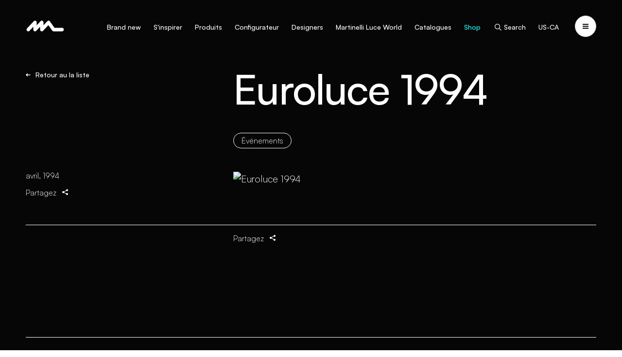

--- FILE ---
content_type: text/html; charset=utf-8
request_url: https://martinelliluce.it/fr/communication/euroluce-1994
body_size: 15174
content:
<!DOCTYPE html>
<!--[if lt IE 7]>      <html class="no-js lt-ie9 lt-ie8 lt-ie7"> <![endif]-->
<!--[if IE 7]>         <html class="no-js lt-ie9 lt-ie8"> <![endif]-->
<!--[if IE 8]>         <html class="no-js lt-ie9"> <![endif]-->
<!--[if gt IE 8]><!-->
<html class="no-js" lang="fr" >
<!--<![endif]-->
<head>
    <meta charset="utf-8">
    <meta http-equiv="X-UA-Compatible" content="IE=edge,chrome=1">
    <title>Euroluce 1994</title>
    <meta name="description" content="Lisez l&#39;article &quot;Euroluce 1994&quot; dans le magazine et découvrez toutes les dernières nouvelles sur l&#39;entreprise et les événements.">
    <meta name="keywords" content="">
    <meta name="robots" content="index,follow" />
        <link rel="canonical" href="https://martinelliluce.it/fr/press-paper-media/evenements/euroluce-1994">
            <link rel="alternate" href="https://martinelliluce.it/it/press-paper-media/eventi/euroluce-1994" hreflang="it" />
            <link rel="alternate" href="https://martinelliluce.it/en/press-paper-media/events/euroluce-1994" hreflang="en" />
            <link rel="alternate" href="https://martinelliluce.it/fr/press-paper-media/evenements/euroluce-1994" hreflang="fr" />
    <!-- Meta Social -->

    <meta property="og:locale" content="fr_FR" />
    <meta property="og:title" content="Euroluce 1994" />
    <meta property="og:description" content="Lisez l&#39;article &quot;Euroluce 1994&quot; dans le magazine et découvrez toutes les dernières nouvelles sur l&#39;entreprise et les événements." />
    <meta property="og:type" content="article" />
    <meta property="og:url" content="https://martinelliluce.it/fr/press-paper-media/evenements/euroluce-1994" />
    <!-- Meta Viewport -->
    <meta name="viewport" content="width=device-width, initial-scale=1, user-scalable=no">
    <!-- Meta Specific Apple iOS (i seguenti meta rappresentano le funzionalità ios e android tasto "aggiungi ad home") -->
    <meta name="apple-mobile-web-app-title" content="Euroluce 1994">
    <meta name="apple-mobile-web-app-capable" content="yes">
    <meta name="apple-mobile-web-app-status-bar-style" content="black-translucent">
    <meta name="mobile-web-app-capable" content="yes">
    <meta name="format-detection" content="telephone=no">
    <meta name="theme-color" content="#060606">

    <script src="https://maps.googleapis.com/maps/api/js?libraries=places&amp;output=json&amp;key=AIzaSyALVgUursZRjhXk9YP9SSCn_DjifK2Tivo&amp;language=it-IT" async defer></script>

    <style>
        body {
            display: none;
        }
    </style> <!-- Avoid FOUC -->
    
    <script> window.dataLayer = window.dataLayer || []; window.dataLayer.push({  'pageLang': 'fr'  }); </script> <script type="text/javascript">     (function(c,l,a,r,i,t,y){         c[a]=c[a]||function(){(c[a].q=c[a].q||[]).push(arguments)};         t=l.createElement(r);t.async=1;t.src="https://www.clarity.ms/tag/"+i;         y=l.getElementsByTagName(r)[0];y.parentNode.insertBefore(t,y);     })(window, document, "clarity", "script", "twrwvotmjv"); </script>
        <!-- Google Tag Manager -->
    <script>
        (function (w, d, s, l, i) {
            w[l] = w[l] || []; w[l].push({
                'gtm.start':
                    new Date().getTime(), event: 'gtm.js'
            }); var f = d.getElementsByTagName(s)[0],
                j = d.createElement(s), dl = l != 'dataLayer' ? '&l=' + l : ''; j.async = true; j.src =
                    'https://www.googletagmanager.com/gtm.js?id=' + i + dl; f.parentNode.insertBefore(j, f);
        })(window, document, 'script', 'dataLayer', 'GTM-KSTWC9N');</script>
    <!-- End Google Tag Manager -->


    <script type="text/javascript"> var _iub = _iub || []; _iub.csConfiguration = {"askConsentAtCookiePolicyUpdate":true,"cookiePolicyInOtherWindow":true,"countryDetection":true,"enableFadp":true,"enableLgpd":true,"enableUspr":true,"lgpdAppliesGlobally":false,"perPurposeConsent":true,"siteId":2001816,"whitelabel":false,"cookiePolicyId":18523641,"banner":{"acceptButtonCaptionColor":"white","acceptButtonColor":"#0073CE","acceptButtonDisplay":true,"backgroundColor":"white","closeButtonRejects":true,"customizeButtonCaptionColor":"#4D4D4D","customizeButtonColor":"#DADADA","customizeButtonDisplay":true,"explicitWithdrawal":true,"listPurposes":true,"ownerName":"martinelliluce.it","position":"float-top-center","rejectButtonCaptionColor":"white","rejectButtonColor":"#0073CE","rejectButtonDisplay":true,"showPurposesToggles":true,"showTotalNumberOfProviders":true,"textColor":"black"}}; _iub.csLangConfiguration = {"it":{"cookiePolicyId":18523641},"fr":{"cookiePolicyId":71986201},"en":{"cookiePolicyId":90189637}}; </script> <script type="text/javascript" src="https://cs.iubenda.com/autoblocking/2001816.js"></script> <script type="text/javascript" src="//cdn.iubenda.com/cs/gpp/stub.js"></script> <script type="text/javascript" src="//cdn.iubenda.com/cs/iubenda_cs.js" charset="UTF-8" async></script>
    <script type="text/javascript" src="//cdn.iubenda.com/cs/ccpa/stub.js"></script>
    <script type="text/javascript" src="//cdn.iubenda.com/cs/iubenda_cs.js" charset="UTF-8" async></script>


<link rel="stylesheet" type="text/css" href="/min/css-62965264_2402191626152615.css" />

    <link rel="icon" type="image/x-icon" href="/favicon.ico" />
    <link rel="shortcut icon" href="/favicon.ico" type="image/x-icon" />
    <link rel="icon" type="image/png" sizes="48x48" href="/favicon-48x48.png" />
    <link rel="icon" type="image/png" sizes="96x96" href="/favicon-96x96.png" />
    <link rel="icon" type="image/png" sizes="192x192" href="/favicon-192x192.png" />


    

    <!-- endcheck -->
    

        <script type="application/ld+json">
    {
      "@context": "https://schema.org",
      "@type": "Organization",
      "url": "https://martinelliluce.it",
      "logo": "https://martinelliluce.it/logo.png"
    }
    </script>

        <script type="application/ld+json">
        {
          "@context": "https://schema.org",
          "@type": "BreadcrumbList",
          "itemListElement": [{"@type":"ListItem","position":1,"name":"Homepage","item":"https://martinelliluce.it/fr/"},{"@type":"ListItem","position":2,"name":"Press & Media","item":"https://martinelliluce.it/fr/press-paper-media"},{"@type":"ListItem","position":3,"name":"Événements","item":"https://martinelliluce.it/fr/press-paper-media/evenements"},{"@type":"ListItem","position":4,"name":"Euroluce 1994","item":"https://martinelliluce.it/fr/press-paper-media/evenements/euroluce-1994"}]
        }
    </script>

    
        <script type="application/ld+json">
        {
            "@context": "https://schema.org",
            "@type": "NewsArticle",
            "headline": "Euroluce 1994",
                "image": ["https://martinelliluce.ithttps://martinelliluce.onpage.it/api/storage/71f63ae53dbefdaddd8f1e70f4bd28d768ea5c2e/euro94a.jpg"],
            "datePublished": "1994-04-01T12:00:00+02:00"
        }
    </script>


</head>
<body class="-loading">
    
        <!-- Google Tag Manager (noscript) -->
    <noscript>
        <iframe src="https://www.googletagmanager.com/ns.html?id=GTM-KSTWC9N"
                height="0" width="0" style="display:none;visibility:hidden"></iframe>
    </noscript>
    <!-- End Google Tag Manager (noscript) -->


    <div style="display:none">
        <svg width="0" height="0" xmlns="http://www.w3.org/2000/svg" xmlns:xlink="http://www.w3.org/1999/xlink"><symbol viewBox="0 0 60 60" id="accessories" xmlns="http://www.w3.org/2000/svg"><path fill-rule="evenodd" clip-rule="evenodd" d="M35.833 40.913a13.125 13.125 0 007.292 2.212A13.14 13.14 0 0056.25 30 13.125 13.125 0 0030 29.99c-.006-7.244-5.88-13.115-13.125-13.115C9.626 16.875 3.75 22.751 3.75 30s5.876 13.125 13.125 13.125c7.244 0 13.117-5.868 13.125-13.11a13.124 13.124 0 005.833 10.898zm2.084-18.708a9.375 9.375 0 015.208-1.58A9.385 9.385 0 0152.5 30a9.375 9.375 0 11-14.584-7.795z"/></symbol><symbol viewBox="0 0 14 10" id="arrow-left" xmlns="http://www.w3.org/2000/svg"><path d="M3.829 4L6.12 1.707 4.707.293 0 5l4.707 4.707 1.414-1.414L3.83 6h9.585V4H3.83z"/></symbol><symbol viewBox="0 0 14 10" id="arrow-right" xmlns="http://www.w3.org/2000/svg"><path d="M9.586 4L7.293 1.707 8.707.293 13.414 5 8.707 9.707 7.293 8.293 9.586 6H0V4h9.586z"/></symbol><symbol viewBox="0 0 16 16" id="circle-cta" xmlns="http://www.w3.org/2000/svg"><path d="M2.549 7.5A5.475 5.475 0 017.5 2.549V0h1v2.549A5.475 5.475 0 0113.451 7.5H16v1h-2.549A5.475 5.475 0 018.5 13.451V16h-1v-2.549A5.475 5.475 0 012.549 8.5H0v-1h2.549zm10.083.5a4.632 4.632 0 10-9.264 0 4.632 4.632 0 009.264 0z"/></symbol><symbol viewBox="0 0 20 20" id="close" xmlns="http://www.w3.org/2000/svg"><path d="M6.461 5.049l8.486 8.485-1.414 1.414-8.486-8.485L6.461 5.05z"/><path d="M14.95 6.46l-8.486 8.485-1.414-1.414 8.486-8.485L14.95 6.46z"/></symbol><symbol viewBox="0 0 60 60" id="components" xmlns="http://www.w3.org/2000/svg"><path fill-rule="evenodd" clip-rule="evenodd" d="M48.75 31.879h3.75v-18.75a1.875 1.875 0 00-.951-1.631L35.61 2.47a1.877 1.877 0 00-1.847 0l-15.938 9.028 1.848 3.262 15.014-8.504 14.062 7.966V31.88zm-24.361 25.66a1.877 1.877 0 001.847 0l15.938-9.029a1.875 1.875 0 00.951-1.631v-18.75a1.875 1.875 0 00-.951-1.631L26.236 17.47a1.877 1.877 0 00-1.847 0L8.45 26.498a1.876 1.876 0 00-.951 1.631v18.75a1.875 1.875 0 00.951 1.631l15.938 9.028zm.924-3.787L11.25 45.786V29.222l14.063-7.966 14.062 7.966v16.564l-14.063 7.966z"/></symbol><symbol viewBox="0 0 20 20" id="download" xmlns="http://www.w3.org/2000/svg"><path d="M10.993 11.586l2.293-2.293 1.414 1.414-4.707 4.707-4.707-4.707L6.7 9.293l2.293 2.293V2h2v9.586zM4 16h12v2H4z"/></symbol><symbol viewBox="0 0 20 20" id="filter" xmlns="http://www.w3.org/2000/svg"><path d="M4 6h8v2H4zm9 0h3v2h-3z"/><path d="M10 5h2v4h-2zm6 8H8v-2h8zm-9 0H4v-2h3z"/><path d="M10 14H8v-4h2z"/></symbol><symbol viewBox="0 0 20 20" id="list" xmlns="http://www.w3.org/2000/svg"><path d="M8 9h8v2H8zM4 5h2v2H4zm4 0h8v2H8zm0 8h8v2H8zm-2-2H4V9h2zm0 4H4v-2h2z"/></symbol><symbol viewBox="0 0 80 24" id="logo" xmlns="http://www.w3.org/2000/svg"><path d="M76.308 15.82H59.956l-9.81-13.785C48.94.344 46.663 0 45.057 1.27a3.643 3.643 0 00-.39.355l-8.33 8.78V4.333c0-2.115-1.628-3.83-3.634-3.83-.843-.052-2.009.457-2.57 1.122l-8.332 8.78V4.333c0-2.115-1.627-3.83-3.633-3.83-.843-.052-2.008.457-2.57 1.122L1.064 16.942c-1.419 1.495-1.419 3.92 0 5.415a3.504 3.504 0 005.14 0l8.33-8.78v6.072c0 2.115 1.628 3.83 3.635 3.83.843.052 2.008-.457 2.57-1.122l8.331-8.78v6.072c0 2.115 1.627 3.83 3.634 3.83.843.052 2.008-.457 2.57-1.122l11.573-12.195 8.387 11.784c.572.905 1.878 1.592 2.907 1.532H76.31c2.007 0 3.634-1.715 3.634-3.83 0-2.114-1.627-3.829-3.634-3.829l-.001.001z"/></symbol><symbol viewBox="0 0 60 60" id="products" xmlns="http://www.w3.org/2000/svg"><path fill-rule="evenodd" clip-rule="evenodd" d="M7.5 18.75H15A3.75 3.75 0 0018.75 15V7.5A3.75 3.75 0 0015 3.75H7.5A3.75 3.75 0 003.75 7.5V15a3.75 3.75 0 003.75 3.75zm0-3.75V7.5H15V15H7.5zM15 37.5H7.5a3.75 3.75 0 01-3.75-3.75v-7.5A3.75 3.75 0 017.5 22.5H15a3.75 3.75 0 013.75 3.75v7.5A3.75 3.75 0 0115 37.5zM7.5 26.25v7.5H15v-7.5H7.5zm7.5 30H7.5a3.75 3.75 0 01-3.75-3.75V45a3.75 3.75 0 013.75-3.75H15A3.75 3.75 0 0118.75 45v7.5A3.75 3.75 0 0115 56.25zM7.5 45v7.5H15V45H7.5zm26.25 11.25h-7.5a3.75 3.75 0 01-3.75-3.75V45a3.75 3.75 0 013.75-3.75h7.5A3.75 3.75 0 0137.5 45v7.5a3.75 3.75 0 01-3.75 3.75zM26.25 45v7.5h7.5V45h-7.5zM45 56.25h7.5a3.75 3.75 0 003.75-3.75V45a3.75 3.75 0 00-3.75-3.75H45A3.75 3.75 0 0041.25 45v7.5A3.75 3.75 0 0045 56.25zm0-3.75V45h7.5v7.5H45zm-18.75-15h7.5a3.75 3.75 0 003.75-3.75v-7.5a3.75 3.75 0 00-3.75-3.75h-7.5a3.75 3.75 0 00-3.75 3.75v7.5a3.75 3.75 0 003.75 3.75zm0-3.75v-7.5h7.5v7.5h-7.5zM52.5 37.5H45a3.75 3.75 0 01-3.75-3.75v-7.5A3.75 3.75 0 0145 22.5h7.5a3.75 3.75 0 013.75 3.75v7.5a3.75 3.75 0 01-3.75 3.75zM45 26.25v7.5h7.5v-7.5H45zm-11.25-7.5h-7.5A3.75 3.75 0 0122.5 15V7.5a3.75 3.75 0 013.75-3.75h7.5A3.75 3.75 0 0137.5 7.5V15a3.75 3.75 0 01-3.75 3.75zM26.25 7.5V15h7.5V7.5h-7.5zM45 18.75h7.5A3.75 3.75 0 0056.25 15V7.5a3.75 3.75 0 00-3.75-3.75H45a3.75 3.75 0 00-3.75 3.75V15A3.75 3.75 0 0045 18.75zM45 15V7.5h7.5V15H45z"/></symbol><symbol viewBox="0 0 16 16" id="search" xmlns="http://www.w3.org/2000/svg"><path fill-rule="evenodd" clip-rule="evenodd" d="M6.86 10.362a3.5 3.5 0 100-7.002 3.5 3.5 0 000 7.002zm4.461-3.501a4.46 4.46 0 11-8.921 0 4.46 4.46 0 018.921 0z"/><path d="M10.095 9.307L13.6 12.81l-.788.788-3.505-3.504z"/></symbol><symbol viewBox="0 0 20 20" id="share" xmlns="http://www.w3.org/2000/svg"><path d="M14 8a2 2 0 10-1.975-1.683L7.438 8.61a2 2 0 100 2.78l4.587 2.293a2 2 0 10.537-1.073l-4.587-2.293c.033-.21.033-.424 0-.634l4.587-2.293c.364.376.873.61 1.438.61z"/></symbol><symbol viewBox="0 0 14 10" id="slider-next" xmlns="http://www.w3.org/2000/svg"><path d="M9.586 4L7.293 1.707 8.707.293 13.414 5 8.707 9.707 7.293 8.293 9.586 6H0V4h9.586z"/></symbol><symbol viewBox="0 0 14 10" id="slider-prev" xmlns="http://www.w3.org/2000/svg"><path d="M3.829 4L6.12 1.707 4.707.293 0 5l4.707 4.707 1.414-1.414L3.83 6h9.585V4H3.83z"/></symbol><symbol viewBox="0 0 10 10" id="small-close" xmlns="http://www.w3.org/2000/svg"><path d="M1.461.049l8.486 8.485-1.414 1.414L.047 1.463 1.461.05z"/><path d="M9.95 1.46L1.465 9.945.05 8.531 8.536.046 9.95 1.46z"/></symbol><symbol viewBox="0 0 40 40" id="system" xmlns="http://www.w3.org/2000/svg"><path d="M35 2.5h-6.25V5H35v30h-6.25v2.5H35a2.507 2.507 0 002.5-2.5V5A2.507 2.507 0 0035 2.5zM17.5 21.248H10a1.181 1.181 0 00-1.25 1.25v7.5a1.18 1.18 0 001.25 1.25h7.5a1.18 1.18 0 001.25-1.25v-7.5a1.181 1.181 0 00-1.25-1.25zm-1.25 7.5h-5v-5h5v5z"/><path d="M31.25 29.998v-7.5a1.181 1.181 0 00-1.25-1.25h-7.5a1.181 1.181 0 00-1.25 1.25v7.5a1.181 1.181 0 001.25 1.25H30a1.253 1.253 0 001.25-1.25zm-2.5-1.25h-5v-5h5v5zm-11.25-20H10a1.18 1.18 0 00-1.25 1.25v7.5a1.18 1.18 0 001.25 1.25h7.5a1.18 1.18 0 001.25-1.25v-7.5a1.181 1.181 0 00-1.25-1.25zm-1.25 7.5h-5v-5h5v5zm6.25 2.5H30a1.18 1.18 0 001.25-1.25v-7.5A1.181 1.181 0 0030 8.748h-7.5a1.18 1.18 0 00-1.25 1.25v7.5a1.253 1.253 0 001.25 1.25zm1.25-7.5h5v5h-5v-5z"/><path d="M5 5h6.25V2.5H5A2.507 2.507 0 002.5 5v30A2.507 2.507 0 005 37.5h6.25V35H5V5z"/></symbol><symbol viewBox="0 0 80 80" id="word-geometry" xmlns="http://www.w3.org/2000/svg"><path d="M71.26 20.34l-30-17.5a2.5 2.5 0 00-2.52 0l-30 17.5A2.5 2.5 0 007.5 22.5v35a2.5 2.5 0 001.24 2.16l30 17.5a2.5 2.5 0 002.52 0l30-17.5a2.5 2.5 0 001.24-2.16v-35a2.5 2.5 0 00-1.24-2.16zM40 7.895L65.039 22.5 40 37.106 14.961 22.5 40 7.894zm-27.5 18.96l25 14.582v29.211l-25-14.582V26.853zm30 43.793V41.436l25-14.583v29.212l-25 14.582z"/></symbol><symbol viewBox="0 0 80 80" id="word-modularity" xmlns="http://www.w3.org/2000/svg"><path d="M65 15v10H15V15h50zm0-5H15a5 5 0 00-5 5v10a5 5 0 005 5h50a5 5 0 005-5V15a5 5 0 00-5-5zM25 40v25H15V40h10zm0-5H15a5 5 0 00-5 5v25a5 5 0 005 5h10a5 5 0 005-5V40a5 5 0 00-5-5zm40 30V40H40v25h25zM40 35h25a5 5 0 015 5v25a5 5 0 01-5 5H40a5 5 0 01-5-5V40a5 5 0 015-5z"/></symbol><symbol viewBox="0 0 80 80" id="word-nature" xmlns="http://www.w3.org/2000/svg"><path d="M62.5 5a27.525 27.525 0 00-25.613 17.561A17.485 17.485 0 0022.5 15H15v7.5A17.52 17.52 0 0032.5 40H35v22.623a24.808 24.808 0 00-15.177 7.199l3.535 3.535a20 20 0 0130.771 3.034l4.154-2.782A24.948 24.948 0 0040 62.655V40h2.5A27.531 27.531 0 0070 12.5V5h-7.5zm-30 30A12.514 12.514 0 0120 22.5V20h2.5A12.514 12.514 0 0135 32.5V35h-2.5zM65 12.5A22.525 22.525 0 0142.5 35H40v-2.5A22.525 22.525 0 0162.5 10H65v2.5z"/></symbol><symbol viewBox="0 0 80 80" id="word-research" xmlns="http://www.w3.org/2000/svg"><path d="M75 32.5A27.5 27.5 0 0047.5 5h-20A22.5 22.5 0 005 27.5V35a12.5 12.5 0 0012.5 12.5h2.75a12.5 12.5 0 0012.25 10h3.45l10 17.5 4.325-2.5-10-17.225A5 5 0 0035.95 52.5H32.5a7.5 7.5 0 010-15H35v-5h-2.5a12.5 12.5 0 00-12.25 10H17.5A7.5 7.5 0 0110 35v-5h5a7.5 7.5 0 007.5-7.5V20h-5v2.5A2.5 2.5 0 0115 25h-4.8a17.5 17.5 0 0117.3-15h15v5a2.5 2.5 0 01-2.5 2.5h-5v5h5a7.5 7.5 0 007.5-7.5v-5a22.5 22.5 0 0120.125 12.5H65a7.5 7.5 0 00-7.5 7.5v2.5h5V30a2.5 2.5 0 012.5-2.5h4.425a21.9 21.9 0 01.575 5V35a12.5 12.5 0 01-12.5 12.5H50v5h7.5a17.5 17.5 0 007.5-1.7v1.7a7.5 7.5 0 01-7.5 7.5H55v5h2.5A12.5 12.5 0 0070 52.5v-5.275A17.5 17.5 0 0075 35v-2.5z"/></symbol><symbol viewBox="0 0 80 80" id="word-tech" xmlns="http://www.w3.org/2000/svg"><path d="M32.333 73.333l-1.666-10.5a22.414 22.414 0 01-3.334-1.584 22.907 22.907 0 01-3.083-2.083l-9.834 4.5-7.75-13.667 9-6.583a9.9 9.9 0 01-.208-1.708 39.743 39.743 0 01-.042-1.709c0-.5.014-1.07.042-1.708a9.9 9.9 0 01.208-1.708l-9-6.584 7.75-13.666 9.834 4.5a22.907 22.907 0 013.083-2.084c1.167-.666 2.278-1.166 3.334-1.5l1.666-10.583h15.334l1.666 10.5a27.03 27.03 0 013.375 1.542c1.195.639 2.209 1.347 3.042 2.125l9.833-4.5 7.75 13.666-9 6.417c.111.556.18 1.153.209 1.792a38.57 38.57 0 010 3.542 11.609 11.609 0 01-.209 1.75l9 6.5-7.75 13.666-9.833-4.5a27.631 27.631 0 01-3.042 2.125c-1.139.695-2.264 1.208-3.375 1.542l-1.666 10.5H32.332zM40 50.833c3 0 5.555-1.056 7.666-3.167 2.112-2.111 3.167-4.667 3.167-7.667s-1.055-5.555-3.166-7.666C45.554 30.222 43 29.166 40 29.166s-5.556 1.056-7.667 3.167c-2.11 2.11-3.166 4.666-3.166 7.666s1.055 5.556 3.166 7.667C34.444 49.777 37 50.833 40 50.833zm0-5c-1.611 0-2.986-.57-4.125-1.709-1.14-1.139-1.709-2.514-1.709-4.125 0-1.61.57-2.986 1.709-4.125 1.139-1.139 2.514-1.708 4.125-1.708 1.611 0 2.986.57 4.125 1.708 1.139 1.14 1.708 2.514 1.708 4.125 0 1.611-.57 2.986-1.708 4.125-1.139 1.14-2.514 1.709-4.125 1.709zm-3.667 22.5h7.334l1.166-9.334a19.654 19.654 0 005.209-2.083 21.354 21.354 0 004.458-3.417l8.833 3.834 3.334-6-7.834-5.75a35.21 35.21 0 00.542-2.792c.139-.917.208-1.847.208-2.792 0-.944-.055-1.875-.166-2.791a17.24 17.24 0 00-.584-2.792l7.834-5.75-3.334-6-8.833 3.833a18.578 18.578 0 00-4.334-3.625c-1.61-.972-3.388-1.597-5.333-1.875l-1.166-9.333h-7.334l-1.166 9.333a17.655 17.655 0 00-5.292 2 18.384 18.384 0 00-4.375 3.5l-8.834-3.833-3.333 6 7.833 5.75a35.257 35.257 0 00-.541 2.792 18.608 18.608 0 00-.209 2.791c0 .945.07 1.875.209 2.792.139.917.32 1.847.541 2.792l-7.833 5.75 3.333 6 8.834-3.834a21.357 21.357 0 004.458 3.417 19.654 19.654 0 005.209 2.083l1.166 9.334z"/></symbol></svg>
    </div>

    <div class="m-logo">
        <a href="/fr/">
            <i class="m-icon -icon-logo">
                <svg viewbox="0 0 80 23">
                    <use xlink:href="#logo" />
                </svg>
            </i>
        </a>
    </div>

    

    <nav class="m-menu">
        <ul class="m-menu__links">

            <li    data-iddd="237" class="">
                <a href="/fr/brand-new/brand-new-2025" target="_self"
                   >

 Brand new
                </a>
            </li>
            <li  data-m-nav-dd=2  data-iddd="68" class="">
                <a href="#" target="_self"
                   >

 S&#39;inspirer
                </a>
            </li>
            <li  data-m-nav-dd=3  data-iddd="4" class="">
                <a href="#" target="_self"
                   >

 Produits
                </a>
            </li>
            <li    data-iddd="70" class="">
                <a href="/fr/configurateur/configurateur-2" target="_self"
                   >

 Configurateur
                </a>
            </li>
            <li    data-iddd="71" class="">
                <a href="/fr/designer" target="_self"
                   >

 Designers
                </a>
            </li>
            <li  data-m-nav-dd=6  data-iddd="72" class="">
                <a href="#" target="_self"
                   >

 Martinelli Luce World
                </a>
            </li>
            <li    data-iddd="239" class="">
                <a href="/fr/media-catalogues" target="_self"
                   >

 Catalogues
                </a>
            </li>
            <li    data-iddd="74" class=" -highlight ">
                <a href="https://shop.martinelliluce.it/fr" target="_blank"
                   >

 Shop
                </a>
            </li>
            <li    data-iddd="75" class="">
                <a href="#" target="_self"
                   data-m-search-btn>

                        <i class="m-icon -icon-search">
                            <svg viewbox="0 0 24 24">
                                <use xlink:href="#search" />
                            </svg>
                        </i>
 Search
                </a>
            </li>
            <li    data-iddd="278" class="">
                <a href="https://martinelliluce.us" target="_blank"
                   >

 US-CA
                </a>
            </li>
        </ul>
    </nav>
    <button class="m-nav-button" data-m-nav-btn>
        <span></span>
        <span></span>
        <span></span>
    </button>
    <button class="m-nav-button" data-m-nav-service>
        <span></span>
        <span></span>
        <span></span>
    </button>
    <header class="m-header">
        <div class="m-header__nav" data-m-nav>
            <nav class="m-header__main">
                <strong class="m-header__title">Menu</strong>
                <ul>

                        <li>
                            <a href="/fr/brand-new/brand-new-2025" target="_self"
                               
                               >

                                Brand new
                            </a>

                            <div class="m-header__panel" data-m-nav-panel>

                                <div class="m-header__images" data-m-nav-images>
                                    <div class="-active">
                                    </div>



                                </div>
                                <div class="m-header__close">
                                    <button data-m-nav-close>
                                        Fermer
                                        <i class="m-icon -icon-small-close">
                                            <svg viewbox="0 0 10 10">
                                                <use xlink:href="#small-close" />
                                            </svg>
                                        </i>
                                    </button>
                                </div>


                                

                            </div>
                        </li>
                        <li>
                            <a href="#" target="_self"
                               
                               data-m-nav-dd=2>

                                S&#39;inspirer
                            </a>

                            <div class="m-header__panel" data-m-nav-panel>

                                <div class="m-header__images" data-m-nav-images>
                                    <div class="-active">
                                            <img data-m-lazy data-src="/media/immagini/138_n_2301_elastica_martinelliluce.jpg" alt="S&#39;inspirer">
                                    </div>

                                            <div><img data-m-lazy data-src="/media/immagini/13763_n_loop (2)-web.jpg" alt="Projets"  data-idcat="77"></div>
                                            <div><img data-m-lazy data-src="/media/immagini/35891_n_Toggle_DSF8862-S copia.jpg" alt="En evidence"  data-idcat="187"></div>
                                            <div><img data-m-lazy data-src="/media/immagini/13762_n_1861_SABA_123 copia.jpg" alt="Suggestions"  data-idcat="189"></div>
                                            <div><img data-m-lazy data-src="/media/immagini/39688_n_martinelliluce.it_it_community_instagram.jpg" alt="Communauté"  data-idcat="227"></div>
                                            <div><img data-m-lazy data-src="/media/immagini/35294_n_21013_Sistema_U_5C5A0028-web.jpg" alt="Toutes les inspirations"  data-idcat="190"></div>


                                </div>
                                <div class="m-header__close">
                                    <button data-m-nav-close>
                                        Fermer
                                        <i class="m-icon -icon-small-close">
                                            <svg viewbox="0 0 10 10">
                                                <use xlink:href="#small-close" />
                                            </svg>
                                        </i>
                                    </button>
                                </div>


                                    <ul class="">

                                            <li class="mmm" data-idcat=" 77">
                                                <a href="/fr/projets" target="_self" data-m-nav-image>
                                                    Projets
                                                </a>
                                            </li>
                                            <li class="mmm" data-idcat=" 187">
                                                <a href="/fr/en-evidence" target="_self" data-m-nav-image>
                                                    En evidence
                                                </a>
                                            </li>
                                            <li class="mmm" data-idcat=" 189">
                                                <a href="/fr/suggestions" target="_self" data-m-nav-image>
                                                    Suggestions
                                                </a>
                                            </li>
                                            <li class="mmm" data-idcat=" 227">
                                                <a href="/fr/communaute-instagram" target="_self" data-m-nav-image>
                                                    Communauté
                                                </a>
                                            </li>
                                            <li class="mmm" data-idcat=" 190">
                                                <a href="/fr/get-inspired" target="_self" data-m-nav-image>
                                                    Toutes les inspirations
                                                </a>
                                            </li>

                                    </ul>
                                

                            </div>
                        </li>
                        <li>
                            <a href="#" target="_self"
                               
                               data-m-nav-dd=3>

                                Produits
                            </a>

                            <div class="m-header__panel" data-m-nav-panel>

                                <div class="m-header__images" data-m-nav-images>
                                    <div class="-active">
                                            <img data-m-lazy data-src="/media/immagini/35884_n_2131_serpente-web.jpg" alt="Produits">
                                    </div>

                                            <div><img data-m-lazy data-src="/media/immagini/35007_n_ridgeview-officesouthafrica-29-web.jpg" alt="Architectural"  data-idcat="185"></div>
                                            <div><img data-m-lazy data-src="/media/immagini/35885_n_bruco_501-web.jpg" alt="Outdoor"  data-idcat="186"></div>
                                            <div><img data-m-lazy data-src="/media/immagini/35593_n_lunaop_602-web.jpg" alt="Decorative"  data-idcat="191"></div>
                                            <div><img data-m-lazy data-src="/media/immagini/35887_n_BOX-37-BI-AMB2-2-web.jpg" alt="Ameublement"  data-idcat="192"></div>

                                            <div><img data-m-lazy data-src="/media/immagini/34431_n_Archivio Casa Guerra_033-web.jpg" alt="Iconiques" class="imgMini"></div>
                                            <div><img data-m-lazy data-src="/media/immagini/35006_n_Studio-Avro-J-001-low-CROP-OK-WEB.jpg" alt="Nouveaux produits" class="imgMini"></div>
                                            <div><img data-m-lazy data-src="/media/immagini/511_n_p_6.jpg" alt="Produits spéciaux" class="imgMini"></div>
                                            <div><img data-m-lazy data-src="/media/immagini/36478_n_scena_04_colibri-web.jpg" alt="Modulaires" class="imgMini"></div>
                                            <div><img data-m-lazy data-src="/media/immagini/36477_n_galala-20-web.jpg" alt="Tous les collections" class="imgMini"></div>

                                </div>
                                <div class="m-header__close">
                                    <button data-m-nav-close>
                                        Fermer
                                        <i class="m-icon -icon-small-close">
                                            <svg viewbox="0 0 10 10">
                                                <use xlink:href="#small-close" />
                                            </svg>
                                        </i>
                                    </button>
                                </div>


                                    <ul class="-has-secondary">

                                            <li class="mmm" data-idcat=" 185">
                                                <a href="/fr/catalogue/architectural" target="_self" data-m-nav-image>
                                                    Architectural
                                                </a>
                                            </li>
                                            <li class="mmm" data-idcat=" 186">
                                                <a href="/fr/catalogue/outdoor" target="_self" data-m-nav-image>
                                                    Outdoor
                                                </a>
                                            </li>
                                            <li class="mmm" data-idcat=" 191">
                                                <a href="/fr/catalogue/decorative" target="_self" data-m-nav-image>
                                                    Decorative
                                                </a>
                                            </li>
                                            <li class="mmm" data-idcat=" 192">
                                                <a href="/fr/catalogue/ameublement" target="_self" data-m-nav-image>
                                                    Ameublement
                                                </a>
                                            </li>

                                    </ul>
                                                                        <ul>

                                                <li>
                                                    <a href="/fr/catalogue/iconiques" target="_self" data-m-nav-image>
                                                        Iconiques
                                                    </a>
                                                </li>
                                                <li>
                                                    <a href="/fr/catalogue/nouveaux-produits" target="_self" data-m-nav-image>
                                                        Nouveaux produits
                                                    </a>
                                                </li>
                                                <li>
                                                    <a href="/fr/catalogue/produits-speciaux" target="_self" data-m-nav-image>
                                                        Produits spéciaux
                                                    </a>
                                                </li>
                                                <li>
                                                    <a href="/fr/catalogue/modulaires" target="_self" data-m-nav-image>
                                                        Modulaires
                                                    </a>
                                                </li>

                                        </ul>
                                        <ul>

                                                <li>
                                                    <a href="/fr/catalogue" target="_self" data-m-nav-image>
                                                        Tous les collections
                                                    </a>
                                                </li>

                                        </ul>


                            </div>
                        </li>
                        <li>
                            <a href="/fr/configurateur/configurateur-2" target="_self"
                               
                               >

                                Configurateur
                            </a>

                            <div class="m-header__panel" data-m-nav-panel>

                                <div class="m-header__images" data-m-nav-images>
                                    <div class="-active">
                                    </div>



                                </div>
                                <div class="m-header__close">
                                    <button data-m-nav-close>
                                        Fermer
                                        <i class="m-icon -icon-small-close">
                                            <svg viewbox="0 0 10 10">
                                                <use xlink:href="#small-close" />
                                            </svg>
                                        </i>
                                    </button>
                                </div>


                                

                            </div>
                        </li>
                        <li>
                            <a href="/fr/designer" target="_self"
                               
                               >

                                Designers
                            </a>

                            <div class="m-header__panel" data-m-nav-panel>

                                <div class="m-header__images" data-m-nav-images>
                                    <div class="-active">
                                    </div>



                                </div>
                                <div class="m-header__close">
                                    <button data-m-nav-close>
                                        Fermer
                                        <i class="m-icon -icon-small-close">
                                            <svg viewbox="0 0 10 10">
                                                <use xlink:href="#small-close" />
                                            </svg>
                                        </i>
                                    </button>
                                </div>


                                

                            </div>
                        </li>
                        <li>
                            <a href="#" target="_self"
                               
                               data-m-nav-dd=6>

                                Martinelli Luce World
                            </a>

                            <div class="m-header__panel" data-m-nav-panel>

                                <div class="m-header__images" data-m-nav-images>
                                    <div class="-active">
                                            <img data-m-lazy data-src="/media/immagini/315269_n_Scena_06_mamba copia.jpg" alt="Martinelli Luce World">
                                    </div>

                                            <div><img data-m-lazy data-src="/media/immagini/35884_n_2131_serpente-web_1.jpg" alt="Company"  data-idcat="193"></div>
                                            <div><img data-m-lazy data-src="/media/immagini/119021_n_tecnologie.jpg" alt="Technologies"  data-idcat="235"></div>
                                            <div><img data-m-lazy data-src="/media/immagini/57494_n_Winner_Archiproducts (1).jpg" alt="Prix"  data-idcat="196"></div>
                                            <div><img data-m-lazy data-src="/media/immagini/119020_n_tecnologie.jpg" alt="Services"  data-idcat="236"></div>

                                            <div><img data-m-lazy data-src="/media/immagini/64174_n_antoine-barres-jay5BqVyf5A-unsplash copia.jpg" alt="Contactez-nous" class="imgMini"></div>
                                            <div><img data-m-lazy data-src="/media/immagini/63858_n_PointOfSales.jpg" alt="Points de vente" class="imgMini"></div>
                                            <div><img data-m-lazy data-src="/media/immagini/1499420_n_MARTINELLI LUCE Showroom Milano-showroom-web.jpg" alt="Showroom" class="imgMini"></div>
                                            <div><img data-m-lazy data-src="/media/immagini/64490_n_MINIPI-Quality-proof-web.jpg" alt="Qualité" class="imgMini"></div>
                                            <div><img data-m-lazy data-src="/media/immagini/776938_n_Parita_di_genere-002.jpg" alt="Égalité des sexes" class="imgMini"></div>
                                            <div><img data-m-lazy data-src="/media/immagini/514_n_porcreo.jpg" alt="Por Creo" class="imgMini"></div>
                                            <div><img data-m-lazy data-src="/media/immagini/278951_n_Mimit-Menu.jpg" alt="Mimit" class="imgMini"></div>
                                            <div><img data-m-lazy data-src="/media/immagini/1070475_n_coesione-italia-menu.jpg" alt="PR FESR" class="imgMini"></div>

                                </div>
                                <div class="m-header__close">
                                    <button data-m-nav-close>
                                        Fermer
                                        <i class="m-icon -icon-small-close">
                                            <svg viewbox="0 0 10 10">
                                                <use xlink:href="#small-close" />
                                            </svg>
                                        </i>
                                    </button>
                                </div>


                                    <ul class="-has-secondary">

                                            <li class="mmm" data-idcat=" 193">
                                                <a href="/fr/qui-sommes-nous" target="_self" data-m-nav-image>
                                                    Company
                                                </a>
                                            </li>
                                            <li class="mmm" data-idcat=" 235">
                                                <a href="/fr/technologies/technologies-2" target="_self" data-m-nav-image>
                                                    Technologies
                                                </a>
                                            </li>
                                            <li class="mmm" data-idcat=" 196">
                                                <a href="/fr/prix" target="_self" data-m-nav-image>
                                                    Prix
                                                </a>
                                            </li>
                                            <li class="mmm" data-idcat=" 236">
                                                <a href="/fr/services" target="_self" data-m-nav-image>
                                                    Services
                                                </a>
                                            </li>

                                    </ul>
                                                                        <ul>

                                                <li>
                                                    <a href="/fr/contactez-nous" target="_self" data-m-nav-image>
                                                        Contactez-nous
                                                    </a>
                                                </li>
                                                <li>
                                                    <a href="/fr/points-de-vente" target="_self" data-m-nav-image>
                                                        Points de vente
                                                    </a>
                                                </li>
                                                <li>
                                                    <a href="https://martinelliluce.it/fr/showroom" target="_blank" data-m-nav-image>
                                                        Showroom
                                                    </a>
                                                </li>

                                        </ul>
                                        <ul>

                                                <li>
                                                    <a href="/fr/qualite-2" target="_self" data-m-nav-image>
                                                        Qualité
                                                    </a>
                                                </li>
                                                <li>
                                                    <a href="/fr/qualite-3" target="_self" data-m-nav-image>
                                                        Égalité des sexes
                                                    </a>
                                                </li>
                                                <li>
                                                    <a href="/fr/por-creo" target="_self" data-m-nav-image>
                                                        Por Creo
                                                    </a>
                                                </li>
                                                <li>
                                                    <a href="/fr/mimit" target="_self" data-m-nav-image>
                                                        Mimit
                                                    </a>
                                                </li>
                                                <li>
                                                    <a href="pr-fesr" target="_self" data-m-nav-image>
                                                        PR FESR
                                                    </a>
                                                </li>

                                        </ul>


                            </div>
                        </li>
                        <li>
                            <a href="/fr/media-catalogues" target="_self"
                               
                               >

                                Catalogues
                            </a>

                            <div class="m-header__panel" data-m-nav-panel>

                                <div class="m-header__images" data-m-nav-images>
                                    <div class="-active">
                                            <img data-m-lazy data-src="/media/immagini/516_n_image_33.jpg" alt="Catalogues">
                                    </div>



                                </div>
                                <div class="m-header__close">
                                    <button data-m-nav-close>
                                        Fermer
                                        <i class="m-icon -icon-small-close">
                                            <svg viewbox="0 0 10 10">
                                                <use xlink:href="#small-close" />
                                            </svg>
                                        </i>
                                    </button>
                                </div>


                                

                            </div>
                        </li>
                        <li>
                            <a href="https://shop.martinelliluce.it/fr" target="_blank"
                               
                               >

                                Shop
                            </a>

                            <div class="m-header__panel" data-m-nav-panel>

                                <div class="m-header__images" data-m-nav-images>
                                    <div class="-active">
                                    </div>



                                </div>
                                <div class="m-header__close">
                                    <button data-m-nav-close>
                                        Fermer
                                        <i class="m-icon -icon-small-close">
                                            <svg viewbox="0 0 10 10">
                                                <use xlink:href="#small-close" />
                                            </svg>
                                        </i>
                                    </button>
                                </div>


                                

                            </div>
                        </li>
                        <li>
                            <a href="#" target="_self"
                               data-m-search-btn
                               >

                                Search
                            </a>

                            <div class="m-header__panel" data-m-nav-panel>

                                <div class="m-header__images" data-m-nav-images>
                                    <div class="-active">
                                    </div>



                                </div>
                                <div class="m-header__close">
                                    <button data-m-nav-close>
                                        Fermer
                                        <i class="m-icon -icon-small-close">
                                            <svg viewbox="0 0 10 10">
                                                <use xlink:href="#small-close" />
                                            </svg>
                                        </i>
                                    </button>
                                </div>


                                

                            </div>
                        </li>
                        <li>
                            <a href="https://martinelliluce.us" target="_blank"
                               
                               >

                                US-CA
                            </a>

                            <div class="m-header__panel" data-m-nav-panel>

                                <div class="m-header__images" data-m-nav-images>
                                    <div class="-active">
                                    </div>



                                </div>
                                <div class="m-header__close">
                                    <button data-m-nav-close>
                                        Fermer
                                        <i class="m-icon -icon-small-close">
                                            <svg viewbox="0 0 10 10">
                                                <use xlink:href="#small-close" />
                                            </svg>
                                        </i>
                                    </button>
                                </div>


                                

                            </div>
                        </li>
                  
                </ul>
            </nav>
            <nav class="m-header__service">
                <div class="m-header__service-inner">
                    <ul>
                            <li>
                                <a href="/fr/telecharger" target="_self">
                                    Téléchargement
                                </a>
                            </li>
                            <li>
                                <a href="/fr/consultation-on-demand" target="_self">
                                    Conseil à la demande
                                </a>
                            </li>
                            <li>
                                <a href="/fr/contactez-nous" target="_self">
                                    Contactez-nous
                                </a>
                            </li>
                            <li>
                                <a href="/fr/newsletter" target="_self">
                                    Newsletter
                                </a>
                            </li>
                            <li>
                                <a href="/fr/showroom" target="_self">
                                    Showroom
                                </a>
                            </li>
                            <li>
                                <a href="/fr/certificat-de-garantie" target="_self">
                                    Certificat de garantie
                                </a>
                            </li>
                            <li>
                                <a href="/fr/press-paper-media" target="_self">
                                    Press &amp; Media
                                </a>
                            </li>
                            <li>
                                <a href="/fr/zone-reservee" target="_self">
                                    Zone réservée
                                </a>
                            </li>
                            <li>
                                <a href="https://martinelliluce.us" target="_blank">
                                    North America website
                                </a>
                            </li>

                    </ul>
                    <div class="m-header__langs">
                        Langue:
                        <ul>

                                <li>
                                    <a href="/it/press-paper-media/eventi/euroluce-1994" class="no-pjax ">
                                        IT 
                                    </a>
                                </li>
                                <li>
                                    <a href="/en/press-paper-media/events/euroluce-1994" class="no-pjax ">
                                        EN 
                                    </a>
                                </li>
                                <li>
                                    <a href="/fr/press-paper-media/evenements/euroluce-1994" class="no-pjax active">
                                        FR 
                                    </a>
                                </li>
                        </ul>
                    </div>
                </div>
            </nav>
        </div>
    </header>









    <div class="m-search" data-lenis-prevent>
        <div class="m-search__close">
            <button data-m-search-btn>
                Fermer
                <i class="m-icon -icon-small-close">
                    <svg viewbox="0 0 10 10">
                        <use xlink:href="#small-close" />
                    </svg>
                </i>
            </button>
        </div>
        <form class="m-search__form" action="/api/search-site/execute" method="get" id="frmSearch">
            <input type="text" placeholder="Recherche..." name="strSearch" id="strSearch">
            <button type="submit">Recherche</button>
        </form>
        <div class="m-search__res">
            <div class="m-search__empty">
                Désolé, votre recherche n&#39;a donné aucun résultat! Essayez des filtres de recherche plus larges.
            </div>
            <div class="m-search__inner">

            </div>
        </div>
    </div>

    <div class="m-cursor">
        <span class="m-cursor__label"></span>
    </div>

    <div class="m-zoom">
        <div class="m-zoom__close" data-m-swiper-close>
            <button class="m-button  -type-icon">
                <i class="m-icon -icon-close">
                    <svg viewbox="0 0 16 16">
                        <use xlink:href="#close" />
                    </svg>
                </i>
            </button>
        </div>
        <div class="m-zoom__slider swiper" data-m-swiper="zoom">
            <div class="swiper-wrapper"></div>
            <div class="m-carousel__nav m-zoom__nav">
                <button class="-prev" data-m-swiper-prev>
                    <i class="m-icon -icon-slider-prev">
                        <svg viewbox="0 0 16 16">
                            <use xlink:href="#slider-prev" />
                        </svg>
                    </i>
                </button>
                <div class="m-carousel__pag" data-m-swiper-pag></div>
                <button class="-next" data-m-swiper-next>
                    <i class="m-icon -icon-slider-next">
                        <svg viewbox="0 0 16 16">
                            <use xlink:href="#slider-next" />
                        </svg>
                    </i>
                </button>
            </div>
        </div>
    </div>


    <div data-pjax="wrapper" class="m-site">
        


<div class="m-container" data-pjax="container" data-pjax-namespace="martinelli" data-header-overlap>
        <div class="m-langs" style="display:none">
        <ul>
                <li><a href="/it/press-paper-media/eventi/euroluce-1994" class="no-pjax">IT</a></li>
                <li><a href="/en/press-paper-media/events/euroluce-1994" class="no-pjax">EN</a></li>
                <li><a href="/fr/press-paper-media/evenements/euroluce-1994" class="no-pjax">FR</a></li>
        </ul>
    </div>

    <div class="m-article-intro m-article-block ">
        <div class="m-article-intro__wrapper m-article-wrapper m-wrapper">
            <div class="m-article-intro__cta -fadeY">
                <a class="m-button  -type-back" href="/fr/press-paper-media/evenements">
                    <i class="m-icon -icon-arrow-left">
                        <svg viewbox="0 0 16 16">
                            <use xlink:href="#arrow-left" />
                        </svg>
                    </i>
                    Retour au la liste
                </a>
            </div>
            <h1 class="m-article-intro__title" data-m-split>Euroluce 1994</h1>

            <ul class="m-article-intro__tags">

                <li class="-fadeY">Événements</li>

            </ul>

        </div>
        <div class="m-article-wrapper m-wrapper">
            <div class="m-article-intro__media -fadeY">
                <div class="m-media -ratio-3-2">
                        <img src="https://martinelliluce.onpage.it/api/storage/71f63ae53dbefdaddd8f1e70f4bd28d768ea5c2e/euro94a.jpg" alt="Euroluce 1994">

                </div>
            </div>
            <div class="m-article-intro__info">
                <div class="m-article-intro__date -fadeY">avril, 1994</div>
                <div class="m-article-intro__share -fadeY">
                        <div class="m-share" data-m-share>
        <button class="m-share__btn">
            Partagez
            <i class="m-icon -icon-share">
                <svg viewbox="0 0 16 16">
                    <use xlink:href="#share" />
                </svg>
            </i>
        </button>
        <ul class="m-share__panel">
            <li><a href="" data-m-share-social="facebook" data-m-share-text="Euroluce 1994">Facebook</a></li>
            <li><a href="" data-m-share-social="twitter" data-m-share-text="Euroluce 1994">Twitter</a></li>
            <li><a href="" data-m-share-social="wa" data-m-share-text="Euroluce 1994">Whatsapp</a></li>
            <li><a href="" data-m-share-social="copy">Copia Link</a></li>
        </ul>
    </div>

                </div>
            </div>
        </div>
    </div>



    <div class="m-article-share m-article-block">
        <div class="m-article-wrapper m-wrapper">
            <div class="-fadeY">
                    <div class="m-share" data-m-share>
        <button class="m-share__btn">
            Partagez
            <i class="m-icon -icon-share">
                <svg viewbox="0 0 16 16">
                    <use xlink:href="#share" />
                </svg>
            </i>
        </button>
        <ul class="m-share__panel">
            <li><a href="" data-m-share-social="facebook" data-m-share-text="Euroluce 1994">Facebook</a></li>
            <li><a href="" data-m-share-social="twitter" data-m-share-text="Euroluce 1994">Twitter</a></li>
            <li><a href="" data-m-share-social="wa" data-m-share-text="Euroluce 1994">Whatsapp</a></li>
            <li><a href="" data-m-share-social="copy">Copia Link</a></li>
        </ul>
    </div>

            </div>
        </div>
    </div>
    






        <div class="m-article-nav">

            <div class="m-article-nav__wrapper m-wrapper">

                <div class="m-article-nav__item -fadeY">
<a href="/fr/press-paper-media/evenements/intel-1995">
                            <span>
                                <i class="m-icon -icon-arrow-left">
                                    <svg viewbox="0 0 16 16">
                                        <use xlink:href="#arrow-left" />
                                    </svg>
                                </i>
                                Article précédent
                            </span>
                            <div>Intel 1995</div>
                        </a>
                </div>
                <div class="m-article-nav__item -next -fadeY">
                        <a href="/fr/press-paper-media/evenements/euroluce-1993">
                            <span>
                                Article suivant
                                <i class="m-icon -icon-arrow-right">
                                    <svg viewbox="0 0 16 16">
                                        <use xlink:href="#arrow-right" />
                                    </svg>
                                </i>
                            </span>
                            <div>Euroluce 1993</div>
                        </a>
                </div>
            </div>
        </div>


    

<div class="m-latest" data-component-id="0">
    <div class="m-latest__wrapper m-wrapper">
        <H2 class="m-latest__title -fadeY">Articles associés</H2>         <div class="m-latest__text">
            <div class="m-latest__body" data-m-split>
                Découvrez la collection de projets réalisés avec les lampes Martinelli Luce. Explorez les domaines d&#39;utilisation, la polyvalence et la modularité des lampes pour le secteur de l&#39;architecture.
            </div>
        </div>
        <ul class="m-latest__list">
                    <li class="-fadeY 14775">
                        <a href="/fr/press-paper-media/evenements/design-special-night" data-m-cursor="label" data-m-label="Lire">
                            <strong>Design Special Night</strong>
                            <span>janvier, 2026</span>
                            <i class="m-icon -icon-arrow-right"><svg viewBox="0 0 24 24"><use xlink:href="#arrow-right"></use></svg></i>
                        </a>
                    </li>
                    <li class="-fadeY 14768">
                        <a href="/fr/press-paper-media/evenements/la-ceremonie-au-musee-du-design-adi-avro-et-le-compasso-doro-international-award-2025" data-m-cursor="label" data-m-label="Lire">
                            <strong>La cérémonie au Musée du Design ADI : Avro et le Compasso d'Oro International Award 2025</strong>
                            <span>décembre, 2025</span>
                            <i class="m-icon -icon-arrow-right"><svg viewBox="0 0 24 24"><use xlink:href="#arrow-right"></use></svg></i>
                        </a>
                    </li>
                    <li class="-fadeY 14769">
                        <a href="/fr/press-paper-media/evenements/giovanni-boldini-la-seduzione-della-pittura" data-m-cursor="label" data-m-label="Lire">
                            <strong>Giovanni Boldini. La seduzione della pittura</strong>
                            <span>décembre, 2025</span>
                            <i class="m-icon -icon-arrow-right"><svg viewBox="0 0 24 24"><use xlink:href="#arrow-right"></use></svg></i>
                        </a>
                    </li>
                    <li class="-fadeY 14750">
                        <a href="/fr/press-paper-media/evenements/perlage-design-milan" data-m-cursor="label" data-m-label="Lire">
                            <strong>Perlage & Design Milan</strong>
                            <span>novembre, 2025</span>
                            <i class="m-icon -icon-arrow-right"><svg viewBox="0 0 24 24"><use xlink:href="#arrow-right"></use></svg></i>
                        </a>
                    </li>


        </ul>
    </div>
</div>






</div>



    </div>
    

    <footer class="m-footer">
        <div class="m-footer__wrapper m-wrapper">
            <div class="m-footer__intro ">
                <div class="m-footer__title">  Souhaitez-vous lancer un projet ou une collaboration ?</div>
                <div class="m-footer__cta">
                    <a class="m-button  -type-text" href="/fr/contactez-nous">
                        <i class="m-icon -icon-circle-cta">
                            <svg viewBox="0 0 16 16">
                                <use xlink:href="#circle-cta" />
                            </svg>
                        </i>
                        Contactez-nous&#160;
                    </a>
                </div>
            </div>
            <ul class="m-footer__menu">
   <li class="">
       <ul class="nav nav--footer">
           <li>Martinelli Luce</li>
           <li data-component-id="2180"><a href="/fr/contactez-nous" >Contactez-nous</a></li><li data-component-id="9814"><a href="https://martinelliluce.it/fr/qui-sommes-nous" >Martinelli Luce World</a></li><li data-component-id="2181"><a href="https://martinelliluce.it/fr/showroom" >Showroom</a></li><li data-component-id="13746"><a href="https://martinelliluce.it/fr/centre-de-services" >Centre de services</a></li><li data-component-id="9948"><a href="/fr/zone-reservee" >Zone réservée</a></li>  
       </ul>
   </li>
   <li class="">
       <ul class="nav nav--footer">
           <li>Suivez-nous</li>
           <li data-component-id="5567"><a href="https://www.instagram.com/martinelli_luce/" rel=me>Instagram</a></li><li data-component-id="9810"><a href="https://www.linkedin.com/company/martinelli-luce" >Linkedin</a></li><li data-component-id="2182"><a href="https://www.facebook.com/martinelliluce" rel=me>Facebook</a></li><li data-component-id="5568"><a href="https://www.youtube.com/user/martinelliluce" rel=me>Youtube</a></li><li data-component-id="5569"><a href="https://pinterest.com/martinelliluce/" rel=me>Pinterest</a></li>  
       </ul>
   </li>
   <li class="">
       <ul class="nav nav--footer">
           <li>Collaborations</li>
           <li data-component-id="2183"><a href="https://www.archiproducts.com" >Archiproducts</a></li><li data-component-id="9812"><a href="https://www.archiexpo.com/prod/martinelli-luce-spa-49914.html" >Archiexpo</a></li><li data-component-id="9813"><a href="https://martinelliluce.us/en/beoriginal" >Be Original</a></li>  
       </ul>
   </li>

            </ul>
            <div class="m-footer__nl">
                <div class="m-footer__nl-title">
                    Inscrivez-vous à notre newsletter pour rester au courant des nouveaux produits et des événements de Martinelli Luce
                </div>
                <a class="m-button  -type-button" href="/fr/newsletter">
                    <i class="m-icon -icon-circle-cta">
                        <svg viewbox="0 0 16 16">
                            <use xlink:href="#circle-cta" />
                        </svg>
                    </i>
                    Restez à jour&#160;
                </a>
                
            </div>
            <div class="m-footer__bottom">
                <a href="/fr/" class="m-footer__logo">
                    <i class="m-icon -icon-logo">
                        <svg viewBox="0 0 80 23">
                            <use xlink:href="#logo" />
                        </svg>
                    </i>
                </a>
                <div class="m-footer__copy ">
                    Martinelli Luce spa - Société Unipersonelle - Tva n. 00230590465 - <a href="https://www.websolute.com/" target="_blank" >Credits</a>

                    <script type="text/javascript">
                        (function (w, d) { var loader = function () { var s = d.createElement("script"), tag = d.getElementsByTagName("script")[0]; s.src = "https://cdn.iubenda.com/iubenda.js"; tag.parentNode.insertBefore(s, tag); }; if (w.addEventListener) { w.addEventListener("load", loader, false); } else if (w.attachEvent) { w.attachEvent("onload", loader); } else { w.onload = loader; } })(window, document);
                    </script>
                    - <a href="https://www.iubenda.com/privacy-policy/71986201" class="iubenda-white no-brand iubenda-noiframe iubenda-embed iubenda-noiframe " title="Politique de confidentialité ">Politique de confidentialité</a><script type="text/javascript">(function (w,d) {var loader = function () {var s = d.createElement("script"), tag = d.getElementsByTagName("script")[0]; s.src="https://cdn.iubenda.com/iubenda.js"; tag.parentNode.insertBefore(s,tag);}; if(w.addEventListener){w.addEventListener("load", loader, false);}else if(w.attachEvent){w.attachEvent("onload", loader);}else{w.onload = loader;}})(window, document);</script> <!-- Meta Pixel Code --><script>!function(f,b,e,v,n,t,s){if(f.fbq)return;n=f.fbq=function(){n.callMethod?n.callMethod.apply(n,arguments):n.queue.push(arguments)};if(!f._fbq)f._fbq=n;n.push=n;n.loaded=!0;n.version='2.0';n.queue=[];t=b.createElement(e);t.async=!0;t.src=v;s=b.getElementsByTagName(e)[0];s.parentNode.insertBefore(t,s)}(window, document,'script','https://connect.facebook.net/en_US/fbevents.js');fbq('init', '1984988158650899');fbq('track', 'PageView');</script><noscript><img height="1" width="1" style="display:none"src=https://www.facebook.com/tr?id=1984988158650899&ev=PageView&noscript=1/></noscript><!-- End Meta Pixel Code -->
               
                    - <a href="https://www.iubenda.com/privacy-policy/71986201/cookie-policy" class="iubenda-white no-brand iubenda-noiframe iubenda-embed iubenda-noiframe " title="Politique relative aux Cookies ">Politique relative aux Cookies</a><script type="text/javascript">(function (w,d) {var loader = function () {var s = d.createElement("script"), tag = d.getElementsByTagName("script")[0]; s.src="https://cdn.iubenda.com/iubenda.js"; tag.parentNode.insertBefore(s,tag);}; if(w.addEventListener){w.addEventListener("load", loader, false);}else if(w.attachEvent){w.attachEvent("onload", loader);}else{w.onload = loader;}})(window, document);</script>
                 
                </div>
            </div>
        </div>
    </footer>





    



    <script src= "/client/static/assets/js/script.js"></script>

    <script>
        const submitForm = (formId) => { document.getElementById(formId).submit() };
    </script>
    <script src="https://viewer.sayduck.com" type="module" async></script>

    

    

    


</body>
</html>



--- FILE ---
content_type: application/javascript; charset=utf-8
request_url: https://cs.iubenda.com/cookie-solution/confs/js/71986201.js
body_size: -244
content:
_iub.csRC = { consApiKey: '8mVpdBPTNI7OAl9Ocpudm52iNNyUEUms', showBranding: false, publicId: '99337ee7-6db6-11ee-8bfc-5ad8d8c564c0', floatingGroup: false };
_iub.csEnabled = true;
_iub.csPurposes = [3,4,5,1];
_iub.cpUpd = 1753166884;
_iub.csT = 0.15;
_iub.googleConsentModeV2 = true;
_iub.totalNumberOfProviders = 10;
